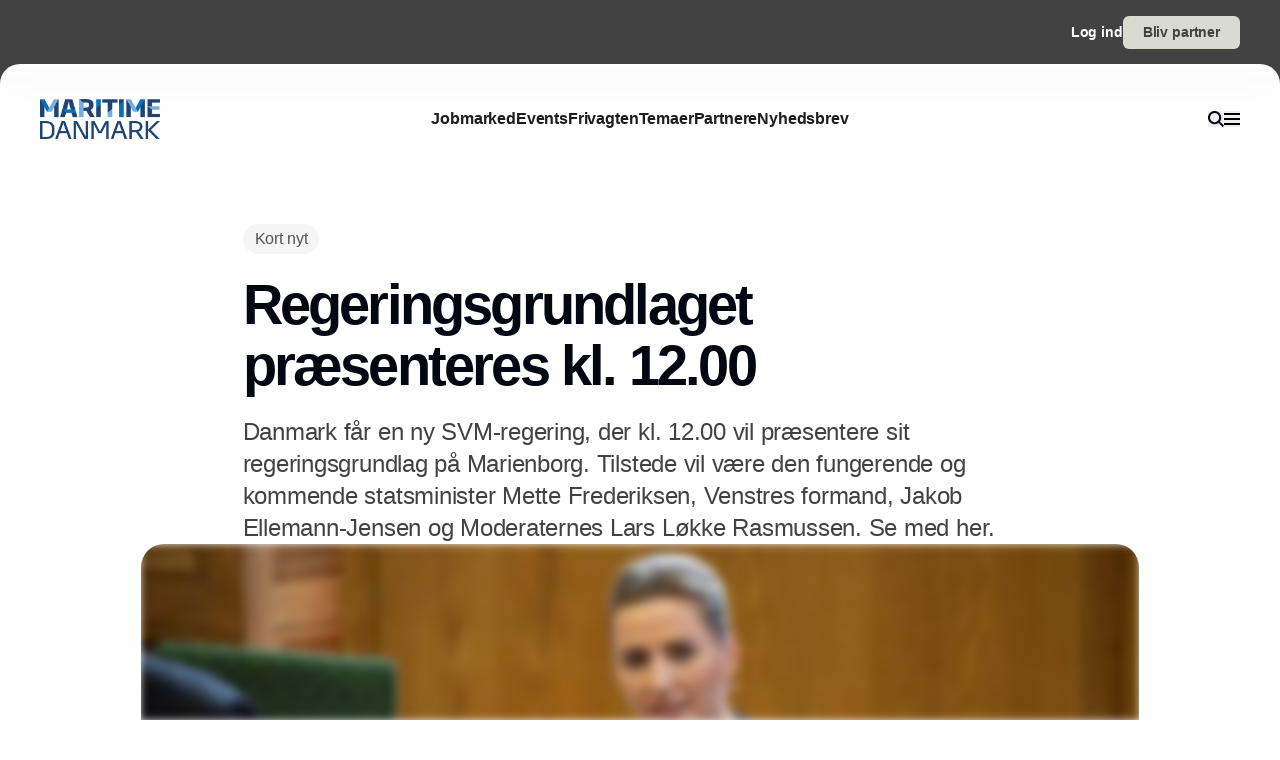

--- FILE ---
content_type: text/javascript; charset=utf-8
request_url: https://www.maritimedanmark.dk/_nuxt/CnWzfMDO.js
body_size: 282
content:
import{o,c as t,f as r}from"./CDTkZ6Bv.js";const n={xmlns:"http://www.w3.org/2000/svg",fill:"none",viewBox:"0 0 16 16"};function s(l,e){return o(),t("svg",n,e[0]||(e[0]=[r("path",{stroke:"currentColor","stroke-width":"1.571",d:"m11.535 4.064-7.778 7.779M4.315 4.066h7.222v7.223"},null,-1)]))}const c={render:s};export{c as default,s as render};


--- FILE ---
content_type: text/javascript; charset=utf-8
request_url: https://www.maritimedanmark.dk/_nuxt/pQKIGbx6.js
body_size: 380
content:
import{o as r,c as o,f as l}from"./CDTkZ6Bv.js";const t={viewBox:"0 0 512 512"};function c(n,e){return r(),o("svg",t,e[0]||(e[0]=[l("path",{fill:"currentColor",d:"M16.1 260.2c-22.6 12.9-20.5 47.3 3.6 57.3L160 376v103.3c0 18.1 14.6 32.7 32.7 32.7 9.7 0 18.9-4.3 25.1-11.8l62-74.3 123.9 51.6c18.9 7.9 40.8-4.5 43.9-24.7l64-416c1.9-12.1-3.4-24.3-13.5-31.2s-23.3-7.5-34-1.4zm52.1 25.5L409.7 90.6 190.1 336l1.2 1zm335.1 139.7-166.6-69.5 214.1-239.3z"},null,-1)]))}const s={render:c};export{s as default,c as render};
